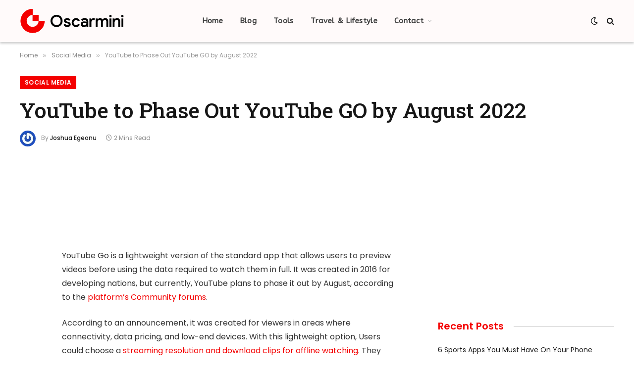

--- FILE ---
content_type: text/html; charset=utf-8
request_url: https://www.google.com/recaptcha/api2/aframe
body_size: 266
content:
<!DOCTYPE HTML><html><head><meta http-equiv="content-type" content="text/html; charset=UTF-8"></head><body><script nonce="F4AdltTy9EJk--ge7SGtzg">/** Anti-fraud and anti-abuse applications only. See google.com/recaptcha */ try{var clients={'sodar':'https://pagead2.googlesyndication.com/pagead/sodar?'};window.addEventListener("message",function(a){try{if(a.source===window.parent){var b=JSON.parse(a.data);var c=clients[b['id']];if(c){var d=document.createElement('img');d.src=c+b['params']+'&rc='+(localStorage.getItem("rc::a")?sessionStorage.getItem("rc::b"):"");window.document.body.appendChild(d);sessionStorage.setItem("rc::e",parseInt(sessionStorage.getItem("rc::e")||0)+1);localStorage.setItem("rc::h",'1768838280770');}}}catch(b){}});window.parent.postMessage("_grecaptcha_ready", "*");}catch(b){}</script></body></html>